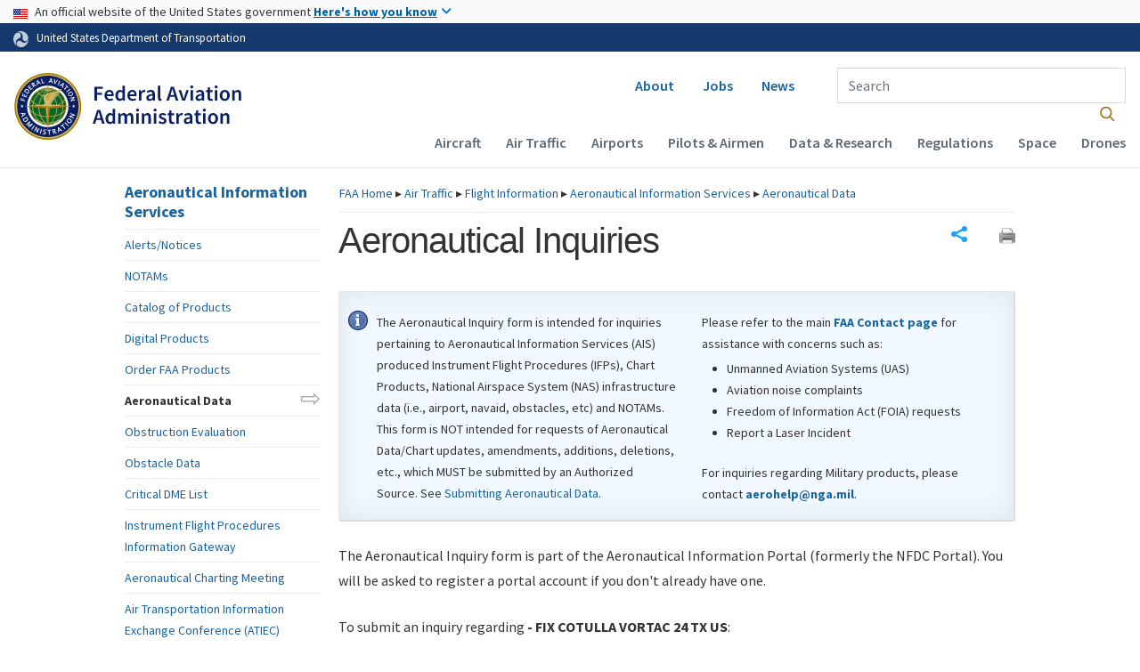

--- FILE ---
content_type: text/css;charset=utf-8
request_url: https://www.faa.gov/air_traffic/flight_info/aeronav/assets/css/aero.css
body_size: 109
content:

/* got data ad */
.rightSidebar .text.aero {
	align-items: center;
	background: #213b6e url("/air_traffic/flight_info/aeronav/media/edai-got_data.png") 50% 50% no-repeat;
	display: flex; 
	height: 74px;
	justify-content: center;
	margin-block: 1.5em .25em;
	text-decoration: none;
}

.rightSidebar .text.aero span {
	color: #fff;
	font-size: 13px;
	line-height: 1.25;
	text-align: center;
}
